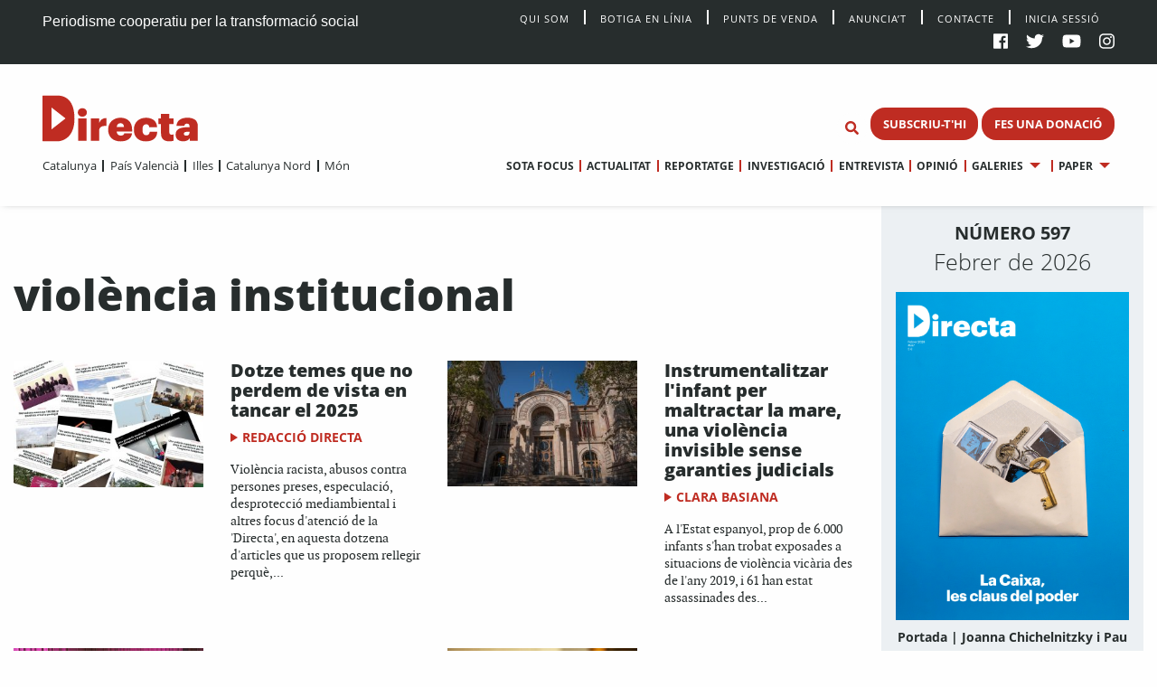

--- FILE ---
content_type: text/html; charset=UTF-8
request_url: https://directa.cat/tag/violencia-institucional/
body_size: 14326
content:
<!doctype html>
<html lang="ca">
  <head>
  <meta charset="utf-8">
  <meta http-equiv="x-ua-compatible" content="ie=edge">
  <meta name="viewport" content="width=device-width, initial-scale=1, shrink-to-fit=no">
  <meta name='robots' content='index, follow, max-image-preview:large, max-snippet:-1, max-video-preview:-1' />

	<!-- This site is optimized with the Yoast SEO plugin v20.13 - https://yoast.com/wordpress/plugins/seo/ -->
	<title>violència institucional Archives - directa.cat</title>
	<link rel="canonical" href="https://directa.cat/tag/violencia-institucional/" />
	<meta property="og:locale" content="ca_ES" />
	<meta property="og:type" content="article" />
	<meta property="og:title" content="violència institucional Archives - directa.cat" />
	<meta property="og:url" content="https://directa.cat/tag/violencia-institucional/" />
	<meta property="og:site_name" content="directa.cat" />
	<meta name="twitter:card" content="summary_large_image" />
	<script type="application/ld+json" class="yoast-schema-graph">{"@context":"https://schema.org","@graph":[{"@type":"CollectionPage","@id":"https://directa.cat/tag/violencia-institucional/","url":"https://directa.cat/tag/violencia-institucional/","name":"violència institucional Archives - directa.cat","isPartOf":{"@id":"https://directa.cat/#website"},"primaryImageOfPage":{"@id":"https://directa.cat/tag/violencia-institucional/#primaryimage"},"image":{"@id":"https://directa.cat/tag/violencia-institucional/#primaryimage"},"thumbnailUrl":"/app/uploads/2025/12/12_temes_2025-scaled.jpg","breadcrumb":{"@id":"https://directa.cat/tag/violencia-institucional/#breadcrumb"},"inLanguage":"ca"},{"@type":"ImageObject","inLanguage":"ca","@id":"https://directa.cat/tag/violencia-institucional/#primaryimage","url":"/app/uploads/2025/12/12_temes_2025-scaled.jpg","contentUrl":"/app/uploads/2025/12/12_temes_2025-scaled.jpg","width":2560,"height":1707},{"@type":"BreadcrumbList","@id":"https://directa.cat/tag/violencia-institucional/#breadcrumb","itemListElement":[{"@type":"ListItem","position":1,"name":"Home","item":"https://directa.cat/"},{"@type":"ListItem","position":2,"name":"violència institucional"}]},{"@type":"WebSite","@id":"https://directa.cat/#website","url":"https://directa.cat/","name":"directa.cat","description":"Mitjà d&#039;informació per la transformació social","potentialAction":[{"@type":"SearchAction","target":{"@type":"EntryPoint","urlTemplate":"https://directa.cat/?s={search_term_string}"},"query-input":"required name=search_term_string"}],"inLanguage":"ca"}]}</script>
	<!-- / Yoast SEO plugin. -->


<link rel='dns-prefetch' href='//cdn.jsdelivr.net' />
<link rel="alternate" type="application/rss+xml" title="directa.cat &raquo; violència institucional Canal de les etiquetes" href="https://directa.cat/tag/violencia-institucional/feed/" />
<link rel='stylesheet' id='wp-block-library-css' href='https://directa.cat/wp/wp-includes/css/dist/block-library/style.min.css?ver=6.2.2' type='text/css' media='all' />
<link rel='stylesheet' id='classic-theme-styles-css' href='https://directa.cat/wp/wp-includes/css/classic-themes.min.css?ver=6.2.2' type='text/css' media='all' />
<style id='global-styles-inline-css' type='text/css'>
body{--wp--preset--color--black: #000000;--wp--preset--color--cyan-bluish-gray: #abb8c3;--wp--preset--color--white: #ffffff;--wp--preset--color--pale-pink: #f78da7;--wp--preset--color--vivid-red: #cf2e2e;--wp--preset--color--luminous-vivid-orange: #ff6900;--wp--preset--color--luminous-vivid-amber: #fcb900;--wp--preset--color--light-green-cyan: #7bdcb5;--wp--preset--color--vivid-green-cyan: #00d084;--wp--preset--color--pale-cyan-blue: #8ed1fc;--wp--preset--color--vivid-cyan-blue: #0693e3;--wp--preset--color--vivid-purple: #9b51e0;--wp--preset--gradient--vivid-cyan-blue-to-vivid-purple: linear-gradient(135deg,rgba(6,147,227,1) 0%,rgb(155,81,224) 100%);--wp--preset--gradient--light-green-cyan-to-vivid-green-cyan: linear-gradient(135deg,rgb(122,220,180) 0%,rgb(0,208,130) 100%);--wp--preset--gradient--luminous-vivid-amber-to-luminous-vivid-orange: linear-gradient(135deg,rgba(252,185,0,1) 0%,rgba(255,105,0,1) 100%);--wp--preset--gradient--luminous-vivid-orange-to-vivid-red: linear-gradient(135deg,rgba(255,105,0,1) 0%,rgb(207,46,46) 100%);--wp--preset--gradient--very-light-gray-to-cyan-bluish-gray: linear-gradient(135deg,rgb(238,238,238) 0%,rgb(169,184,195) 100%);--wp--preset--gradient--cool-to-warm-spectrum: linear-gradient(135deg,rgb(74,234,220) 0%,rgb(151,120,209) 20%,rgb(207,42,186) 40%,rgb(238,44,130) 60%,rgb(251,105,98) 80%,rgb(254,248,76) 100%);--wp--preset--gradient--blush-light-purple: linear-gradient(135deg,rgb(255,206,236) 0%,rgb(152,150,240) 100%);--wp--preset--gradient--blush-bordeaux: linear-gradient(135deg,rgb(254,205,165) 0%,rgb(254,45,45) 50%,rgb(107,0,62) 100%);--wp--preset--gradient--luminous-dusk: linear-gradient(135deg,rgb(255,203,112) 0%,rgb(199,81,192) 50%,rgb(65,88,208) 100%);--wp--preset--gradient--pale-ocean: linear-gradient(135deg,rgb(255,245,203) 0%,rgb(182,227,212) 50%,rgb(51,167,181) 100%);--wp--preset--gradient--electric-grass: linear-gradient(135deg,rgb(202,248,128) 0%,rgb(113,206,126) 100%);--wp--preset--gradient--midnight: linear-gradient(135deg,rgb(2,3,129) 0%,rgb(40,116,252) 100%);--wp--preset--duotone--dark-grayscale: url('#wp-duotone-dark-grayscale');--wp--preset--duotone--grayscale: url('#wp-duotone-grayscale');--wp--preset--duotone--purple-yellow: url('#wp-duotone-purple-yellow');--wp--preset--duotone--blue-red: url('#wp-duotone-blue-red');--wp--preset--duotone--midnight: url('#wp-duotone-midnight');--wp--preset--duotone--magenta-yellow: url('#wp-duotone-magenta-yellow');--wp--preset--duotone--purple-green: url('#wp-duotone-purple-green');--wp--preset--duotone--blue-orange: url('#wp-duotone-blue-orange');--wp--preset--font-size--small: 13px;--wp--preset--font-size--medium: 20px;--wp--preset--font-size--large: 36px;--wp--preset--font-size--x-large: 42px;--wp--preset--spacing--20: 0.44rem;--wp--preset--spacing--30: 0.67rem;--wp--preset--spacing--40: 1rem;--wp--preset--spacing--50: 1.5rem;--wp--preset--spacing--60: 2.25rem;--wp--preset--spacing--70: 3.38rem;--wp--preset--spacing--80: 5.06rem;--wp--preset--shadow--natural: 6px 6px 9px rgba(0, 0, 0, 0.2);--wp--preset--shadow--deep: 12px 12px 50px rgba(0, 0, 0, 0.4);--wp--preset--shadow--sharp: 6px 6px 0px rgba(0, 0, 0, 0.2);--wp--preset--shadow--outlined: 6px 6px 0px -3px rgba(255, 255, 255, 1), 6px 6px rgba(0, 0, 0, 1);--wp--preset--shadow--crisp: 6px 6px 0px rgba(0, 0, 0, 1);}:where(.is-layout-flex){gap: 0.5em;}body .is-layout-flow > .alignleft{float: left;margin-inline-start: 0;margin-inline-end: 2em;}body .is-layout-flow > .alignright{float: right;margin-inline-start: 2em;margin-inline-end: 0;}body .is-layout-flow > .aligncenter{margin-left: auto !important;margin-right: auto !important;}body .is-layout-constrained > .alignleft{float: left;margin-inline-start: 0;margin-inline-end: 2em;}body .is-layout-constrained > .alignright{float: right;margin-inline-start: 2em;margin-inline-end: 0;}body .is-layout-constrained > .aligncenter{margin-left: auto !important;margin-right: auto !important;}body .is-layout-constrained > :where(:not(.alignleft):not(.alignright):not(.alignfull)){max-width: var(--wp--style--global--content-size);margin-left: auto !important;margin-right: auto !important;}body .is-layout-constrained > .alignwide{max-width: var(--wp--style--global--wide-size);}body .is-layout-flex{display: flex;}body .is-layout-flex{flex-wrap: wrap;align-items: center;}body .is-layout-flex > *{margin: 0;}:where(.wp-block-columns.is-layout-flex){gap: 2em;}.has-black-color{color: var(--wp--preset--color--black) !important;}.has-cyan-bluish-gray-color{color: var(--wp--preset--color--cyan-bluish-gray) !important;}.has-white-color{color: var(--wp--preset--color--white) !important;}.has-pale-pink-color{color: var(--wp--preset--color--pale-pink) !important;}.has-vivid-red-color{color: var(--wp--preset--color--vivid-red) !important;}.has-luminous-vivid-orange-color{color: var(--wp--preset--color--luminous-vivid-orange) !important;}.has-luminous-vivid-amber-color{color: var(--wp--preset--color--luminous-vivid-amber) !important;}.has-light-green-cyan-color{color: var(--wp--preset--color--light-green-cyan) !important;}.has-vivid-green-cyan-color{color: var(--wp--preset--color--vivid-green-cyan) !important;}.has-pale-cyan-blue-color{color: var(--wp--preset--color--pale-cyan-blue) !important;}.has-vivid-cyan-blue-color{color: var(--wp--preset--color--vivid-cyan-blue) !important;}.has-vivid-purple-color{color: var(--wp--preset--color--vivid-purple) !important;}.has-black-background-color{background-color: var(--wp--preset--color--black) !important;}.has-cyan-bluish-gray-background-color{background-color: var(--wp--preset--color--cyan-bluish-gray) !important;}.has-white-background-color{background-color: var(--wp--preset--color--white) !important;}.has-pale-pink-background-color{background-color: var(--wp--preset--color--pale-pink) !important;}.has-vivid-red-background-color{background-color: var(--wp--preset--color--vivid-red) !important;}.has-luminous-vivid-orange-background-color{background-color: var(--wp--preset--color--luminous-vivid-orange) !important;}.has-luminous-vivid-amber-background-color{background-color: var(--wp--preset--color--luminous-vivid-amber) !important;}.has-light-green-cyan-background-color{background-color: var(--wp--preset--color--light-green-cyan) !important;}.has-vivid-green-cyan-background-color{background-color: var(--wp--preset--color--vivid-green-cyan) !important;}.has-pale-cyan-blue-background-color{background-color: var(--wp--preset--color--pale-cyan-blue) !important;}.has-vivid-cyan-blue-background-color{background-color: var(--wp--preset--color--vivid-cyan-blue) !important;}.has-vivid-purple-background-color{background-color: var(--wp--preset--color--vivid-purple) !important;}.has-black-border-color{border-color: var(--wp--preset--color--black) !important;}.has-cyan-bluish-gray-border-color{border-color: var(--wp--preset--color--cyan-bluish-gray) !important;}.has-white-border-color{border-color: var(--wp--preset--color--white) !important;}.has-pale-pink-border-color{border-color: var(--wp--preset--color--pale-pink) !important;}.has-vivid-red-border-color{border-color: var(--wp--preset--color--vivid-red) !important;}.has-luminous-vivid-orange-border-color{border-color: var(--wp--preset--color--luminous-vivid-orange) !important;}.has-luminous-vivid-amber-border-color{border-color: var(--wp--preset--color--luminous-vivid-amber) !important;}.has-light-green-cyan-border-color{border-color: var(--wp--preset--color--light-green-cyan) !important;}.has-vivid-green-cyan-border-color{border-color: var(--wp--preset--color--vivid-green-cyan) !important;}.has-pale-cyan-blue-border-color{border-color: var(--wp--preset--color--pale-cyan-blue) !important;}.has-vivid-cyan-blue-border-color{border-color: var(--wp--preset--color--vivid-cyan-blue) !important;}.has-vivid-purple-border-color{border-color: var(--wp--preset--color--vivid-purple) !important;}.has-vivid-cyan-blue-to-vivid-purple-gradient-background{background: var(--wp--preset--gradient--vivid-cyan-blue-to-vivid-purple) !important;}.has-light-green-cyan-to-vivid-green-cyan-gradient-background{background: var(--wp--preset--gradient--light-green-cyan-to-vivid-green-cyan) !important;}.has-luminous-vivid-amber-to-luminous-vivid-orange-gradient-background{background: var(--wp--preset--gradient--luminous-vivid-amber-to-luminous-vivid-orange) !important;}.has-luminous-vivid-orange-to-vivid-red-gradient-background{background: var(--wp--preset--gradient--luminous-vivid-orange-to-vivid-red) !important;}.has-very-light-gray-to-cyan-bluish-gray-gradient-background{background: var(--wp--preset--gradient--very-light-gray-to-cyan-bluish-gray) !important;}.has-cool-to-warm-spectrum-gradient-background{background: var(--wp--preset--gradient--cool-to-warm-spectrum) !important;}.has-blush-light-purple-gradient-background{background: var(--wp--preset--gradient--blush-light-purple) !important;}.has-blush-bordeaux-gradient-background{background: var(--wp--preset--gradient--blush-bordeaux) !important;}.has-luminous-dusk-gradient-background{background: var(--wp--preset--gradient--luminous-dusk) !important;}.has-pale-ocean-gradient-background{background: var(--wp--preset--gradient--pale-ocean) !important;}.has-electric-grass-gradient-background{background: var(--wp--preset--gradient--electric-grass) !important;}.has-midnight-gradient-background{background: var(--wp--preset--gradient--midnight) !important;}.has-small-font-size{font-size: var(--wp--preset--font-size--small) !important;}.has-medium-font-size{font-size: var(--wp--preset--font-size--medium) !important;}.has-large-font-size{font-size: var(--wp--preset--font-size--large) !important;}.has-x-large-font-size{font-size: var(--wp--preset--font-size--x-large) !important;}
.wp-block-navigation a:where(:not(.wp-element-button)){color: inherit;}
:where(.wp-block-columns.is-layout-flex){gap: 2em;}
.wp-block-pullquote{font-size: 1.5em;line-height: 1.6;}
</style>
<link rel='stylesheet' id='style_login_widget-css' href='/app/plugins/miniorange-login-with-eve-online-google-facebook%20%20%20%20%20%20%20%20%20%20%20%20%20%20/css/style_login_widget.min.css?ver=6.26.11' type='text/css' media='all' />
<link rel='stylesheet' id='sage/main.css-css' href='/app/themes/directa-theme/dist/styles/main_b4f907df.css' type='text/css' media='all' />
<script type='text/javascript' src='https://directa.cat/wp/wp-includes/js/jquery/jquery.min.js?ver=3.6.4' id='jquery-core-js'></script>
<script type='text/javascript' src='https://directa.cat/wp/wp-includes/js/jquery/jquery-migrate.min.js?ver=3.4.0' id='jquery-migrate-js'></script>
<script type='text/javascript' src='https://cdn.jsdelivr.net/gh/alpinejs/alpine@v2.8.1/dist/alpine.min.js?ver=v2.8.1' id='alpine-js'></script>
<link rel="https://api.w.org/" href="https://directa.cat/wp-json/" /><link rel="alternate" type="application/json" href="https://directa.cat/wp-json/wp/v2/tags/2628" /><link rel="EditURI" type="application/rsd+xml" title="RSD" href="https://directa.cat/wp/xmlrpc.php?rsd" />
<link rel="wlwmanifest" type="application/wlwmanifest+xml" href="https://directa.cat/wp/wp-includes/wlwmanifest.xml" />
<meta name="generator" content="WordPress 6.2.2" />

<!-- This site is using AdRotate v5.12.2 to display their advertisements - https://ajdg.solutions/ -->
<!-- AdRotate CSS -->
<style type="text/css" media="screen">
	.g { margin:0px; padding:0px; overflow:hidden; line-height:1; zoom:1; }
	.g img { height:auto; }
	.g-col { position:relative; float:left; }
	.g-col:first-child { margin-left: 0; }
	.g-col:last-child { margin-right: 0; }
	@media only screen and (max-width: 480px) {
		.g-col, .g-dyn, .g-single { width:100%; margin-left:0; margin-right:0; }
	}
</style>
<!-- /AdRotate CSS -->

<link rel="icon" href="/app/uploads/2020/01/cropped-D-de-Directa-1-32x32.png" sizes="32x32" />
<link rel="icon" href="/app/uploads/2020/01/cropped-D-de-Directa-1-192x192.png" sizes="192x192" />
<link rel="apple-touch-icon" href="/app/uploads/2020/01/cropped-D-de-Directa-1-180x180.png" />
<meta name="msapplication-TileImage" content="/app/uploads/2020/01/cropped-D-de-Directa-1-270x270.png" />
<!-- Matomo -->
<script type="text/javascript">
  var _paq = window._paq = window._paq || [];
  /* tracker methods like "setCustomDimension" should be called before "trackPageView" */
  _paq.push(['trackAllContentImpressions']);
  _paq.push(['trackPageView']);
  _paq.push(['enableLinkTracking']);
  (function() {
    var u="//stats.directa.cat/";
    _paq.push(['setTrackerUrl', u+'matomo.php']);
    _paq.push(['setSiteId', '1']);
    var d=document, g=d.createElement('script'), s=d.getElementsByTagName('script')[0];
    g.type='text/javascript'; g.async=true; g.src=u+'matomo.js'; s.parentNode.insertBefore(g,s);
  })();
</script>
<!-- End Matomo Code -->
<!-- Global site tag (gtag.js) - Google Analytics -->
<script async src="https://www.googletagmanager.com/gtag/js?id=UA-227718072-1"></script>
<script>
  window.dataLayer = window.dataLayer || [];
  function gtag(){dataLayer.push(arguments);}
  gtag('js', new Date());

  gtag('config', 'UA-227718072-1');
</script>


</head>
  <body class="archive tag tag-violencia-institucional tag-2628 sidebar-primary app-data index-data archive-data tag-data tag-2628-data tag-violencia-institucional-data">
        <div class="social-bar row expanded bg-black cl-white fix-1-both">
    <div class="social-bar-left column large-4 medium-8 show-for-medium">
      <span>Periodisme cooperatiu per la transformació social</span>
    </div>

    <div class="social-bar-left column small-4 hide-for-medium">
      <span><a class="cl-white" title="directa.cat | Periodisme cooperatiu per la transformació social" href="/">directa.cat</a></span>
    </div>

    <div class="column large-8 medium-4 small-8">
    <div class="social-bar-right">
        <div class="menu social-bar-center text-right show-for-large">
                      <ul id="top-nav" class="menu simple vertical large-horizontal"><li><a class="navbar-item " href="/qui-som/">Qui Som</a></li><li><a class="navbar-item " href="https://botiga.directa.cat/">Botiga  en línia</a></li><li><a class="navbar-item " href="https://directa.cat/punts-de-venda/">Punts de venda</a></li><li><a class="navbar-item " href="https://directa.cat/publicitat/">Anuncia’t</a></li><li><a class="navbar-item " href="https://directa.cat/contacte/">Contacte</a></li><li><a href="/wp/?option=oauthredirect&app_name=LaDirecta Auth">Inicia sessió</a></li></ul>
                  </div>
        <ul>
          <li><a target="_blank" title="La Directa a Facebook" href="https://es-es.facebook.com/Directa/"><i class="fab fa-facebook"></a></i></li>
          <li><a target="_blank" title="La Directa a Twitter" href="https://twitter.com/la_directa"><i class="fab fa-twitter"></a></i></li>
          <li><a target="_blank" title="La Directa a Youtube" href="https://www.youtube.com/user/avdirecta"><i class="fab fa-youtube"></a></i></li>
          <li><a target="_blank" title="La Directa a Instagram" href="https://www.instagram.com/directa.cat/"><i class="fab fa-instagram"></a></i></li>
        </ul>
      </div>
    </div>
  </div>

  <div class="show-for-large" data-sticky-container data-check-every="-1" data-show-for="large" data-hide-for="medium">
    <div class="top-bar" id="responsive-menu" data-sticky data-margin-top='0' data-margin-bottom='0' data-top-anchor='48'>

      <div class="row expanded">
        <div class="column medium-3 show-for-large " data-dropdown-menu>
          <a class="header-logo" href="https://directa.cat/">
            
                          <svg id="directa__brand" version="1.1" x="0px" y="0px" viewBox="0 0 400 106" style="enable-background:new 0 0 361.7 106;" xml:space="preserve" width="190px" height="55.633px">
  <style type="text/css">
    .st0{fill:#BF2C22;}
  </style>
  <defs></defs>
  <g>
    <path class="st0" d="M21,78.4V27.7L53.7,53L21,78.4z M34.1,0.1c-0.3,0-0.6,0-1,0L22.1,0c-0.1,0-0.2,0-0.3,0H1.3C0.6,0,0,0.6,0,1.3
    v103.3c0,0.7,0.8,1.3,1.5,1.3h19.9l0,0l11.1,0c0.5,0,1,0.1,1.5,0.1c13.7,0,40.5-9.1,40.5-52.3C74.6,1.7,43.9,0.1,34.1,0.1"></path>
      <g>
        <path class="st0" d="M83.2,52.9h19.4v51.8H83.2V52.9z M82.3,39.2c0-5.8,4.6-9.9,10.6-9.9c5.9,0,10.5,4.2,10.5,9.9
        c0,5.7-4.6,9.8-10.5,9.8C86.8,49,82.3,44.9,82.3,39.2"></path>
        <path class="st0" d="M112.6,52.9h19.5v10.5c3.3-8,8.9-11.3,16.7-11.2v18.2c-10.8-0.6-16.7,3-16.7,10.4v23.9h-19.5V52.9z"></path>
        <path class="st0" d="M189.8,72.9c-0.2-5.6-2.9-8.9-8.1-8.9c-4.8,0-8.1,3.1-8.9,8.9H189.8z M153,79.5v-0.8
        c0-16.9,12.9-27.3,28.7-27.3c14.6,0,27,8.3,27,27v4.8h-36c0.5,6.2,4.2,9.6,9.7,9.6c5.5,0,7.5-2.6,8.1-5.5h18.2
        c-1.6,11.9-10.6,18.8-27.1,18.8C165.2,106,153,96.6,153,79.5"></path>
        <path class="st0" d="M212.9,79.6v-0.8c0-17.6,12.5-27.3,28.1-27.3c13,0,25,5.6,26,21.8h-18.3c-0.6-4.2-2.4-6.8-7.1-6.8
        c-5.7,0-8.7,4-8.7,11.9v0.8c0,8.4,2.8,12.7,9,12.7c4.5,0,7.4-2.8,7.9-7.8h17.5c-0.5,13.4-9.3,22-26.8,22
        C224.9,106,212.9,97.2,212.9,79.6"></path>
        <path class="st0" d="M276,87.4V66h-6V52.9h6V42.3h19.5v10.6h9.9V66h-9.9v19.5c0,3.6,1.9,5.1,5.1,5.1c1.8,0,3.2-0.2,4.9-0.8v14.7
        c-2.4,0.7-6,1.5-10.3,1.5C282.9,105.9,276,100.4,276,87.4"></path>
        <path class="st0" d="M342.4,86.6v-2.7h-4.2c-6.5,0-8.9,1.3-8.9,5c0,2.5,1.9,4.1,5.4,4.1C339.2,92.9,342.4,90.5,342.4,86.6
        M310.1,90.4c0-12.2,9.9-17,27.9-17h4.5v-0.9c0-4.4-0.8-7.5-6-7.5c-4.5,0-5.9,2.9-6.1,5.5H312c0.8-12.7,10.7-19.1,25.6-19.1
        c15.1,0,24.2,6.1,24.2,19.8v33.5h-18.8v-5.9c-2.2,3.6-6.7,7.2-15.2,7.2C318.4,106,310.1,101.5,310.1,90.4"></path>
        <g>
      		<circle class="live-minut" cx="375" cy="42" r="8" />
      	</g>
      </g>
  </g>
</svg>
                      </a>
        </div>

        <div class="column medium-9 text-right fix-1-up">
          <div class="column top-bar-right top-bar-right-sticky">
                          <ul id="main-nav" data-dropdown-menu class="menu dropdown simple vertical large-horizontal text-right"><li><a class="navbar-item " href="https://directa.cat/sotafocus/">Sota focus</a></li><li><a class="navbar-item " href="https://directa.cat/portada-actualitat/">Actualitat</a></li><li><a class="navbar-item " href="https://directa.cat/portada-reportatge/">Reportatge</a></li><li><a class="navbar-item " href="https://directa.cat/portada-investigacio/">Investigació</a></li><li><a class="navbar-item " href="https://directa.cat/portada-entrevistes/">Entrevista</a></li><li><a class="navbar-item " href="https://directa.cat/portada-opinio/">Opinió</a></li><li class="is-dropdown-submenu-parent"><a class="navbar-item " href="#">Galeries</a><ul class="menu nested"><li><a class="navbar-item " href="https://directa.cat/portada-fotogaleries/">Fotografia</a></li><li><a class="navbar-item " href="https://directa.cat/portada-video/">Vídeo</a></li><li><a class="navbar-item " href="https://directa.cat/portada-docs-directa/">Docs Directa</a></li><li><a class="navbar-item " href="http://www.interactius.directa.cat/#!/">Interactius</a></li></ul></li><li class="is-dropdown-submenu-parent"><a class="navbar-item " href="https://directa.cat/papers/">Paper</a><ul class="menu nested"><li><a class="navbar-item " href="https://directa.cat/categories/mensual/sota-focus/">Sota Focus</a></li><li><a class="navbar-item " href="https://directa.cat/categories/mensual/sobiranies/">Sobiranies</a></li><li><a class="navbar-item " href="https://directa.cat/categories/mensual/lentrevista/">L&#039;entrevista</a></li><li><a class="navbar-item " href="https://directa.cat/categories/mensual/internacional-nou-paper/">Internacional</a></li><li><a class="navbar-item " href="https://directa.cat/categories/mensual/ideari/">Ideari</a></li><li><a class="navbar-item " href="https://directa.cat/categories/mensual/som-cooperativa/">Som cooperativa</a></li></ul></li></ul>
                        </div>

          <ul id="top--search" class="menu menu-search bg-white">
    <li class="">
    <form role="search" method="get" action="/" name="mainSearch">
      <input id="search-form" class="hide" name="s" type="search" placeholder="Cerca" data-toggler="show" value="">
    </form>
    </li>
    <li class="">
      <button type="button" class="button bg-white cl-red" name="buttonSearch" value="Set Focus" data-toggle="search-form" >
        <i class="fas fa-search"></i>
      </button>
    </li>
</ul>

                      <span class="directa__header--buttons">
                              
                                  <a href="https://directa.cat/subscriu-thi/" class="button small menu--button">SUBSCRIU-T&#039;HI</a>
                                              
                                  <a href="https://directa.cat/campaigns/fes-una-donacio/" class="button small menu--button">FES UNA DONACIÓ</a>
                                          </span>
                  </div>
      </div>

      <div class="row expanded nav-menus">

        <div class="column top-bar-left">
                      <ul id="" data-dropdown-menu class="menu simple vertical large-horizontal"><li><a class="navbar-item " href="https://directa.cat/portada-catalunya/">Catalunya</a></li><li><a class="navbar-item " href="https://directa.cat/portada-pais-valencia/">País Valencià</a></li><li><a class="navbar-item " href="https://directa.cat/portada-illes/">Illes</a></li><li><a class="navbar-item " href="https://directa.cat/portada-catalunya-nord/">Catalunya Nord</a></li><li><a class="navbar-item " href="https://directa.cat/internacional/">Món</a></li></ul>
                    </div>

        <div class="column top-bar-right top-bar-right-unstuck">
                      <ul id="main-nav" data-dropdown-menu class="menu dropdown simple vertical large-horizontal text-right"><li><a class="navbar-item " href="https://directa.cat/sotafocus/">Sota focus</a></li><li><a class="navbar-item " href="https://directa.cat/portada-actualitat/">Actualitat</a></li><li><a class="navbar-item " href="https://directa.cat/portada-reportatge/">Reportatge</a></li><li><a class="navbar-item " href="https://directa.cat/portada-investigacio/">Investigació</a></li><li><a class="navbar-item " href="https://directa.cat/portada-entrevistes/">Entrevista</a></li><li><a class="navbar-item " href="https://directa.cat/portada-opinio/">Opinió</a></li><li class="is-dropdown-submenu-parent"><a class="navbar-item " href="#">Galeries</a><ul class="menu nested"><li><a class="navbar-item " href="https://directa.cat/portada-fotogaleries/">Fotografia</a></li><li><a class="navbar-item " href="https://directa.cat/portada-video/">Vídeo</a></li><li><a class="navbar-item " href="https://directa.cat/portada-docs-directa/">Docs Directa</a></li><li><a class="navbar-item " href="http://www.interactius.directa.cat/#!/">Interactius</a></li></ul></li><li class="is-dropdown-submenu-parent"><a class="navbar-item " href="https://directa.cat/papers/">Paper</a><ul class="menu nested"><li><a class="navbar-item " href="https://directa.cat/categories/mensual/sota-focus/">Sota Focus</a></li><li><a class="navbar-item " href="https://directa.cat/categories/mensual/sobiranies/">Sobiranies</a></li><li><a class="navbar-item " href="https://directa.cat/categories/mensual/lentrevista/">L&#039;entrevista</a></li><li><a class="navbar-item " href="https://directa.cat/categories/mensual/internacional-nou-paper/">Internacional</a></li><li><a class="navbar-item " href="https://directa.cat/categories/mensual/ideari/">Ideari</a></li><li><a class="navbar-item " href="https://directa.cat/categories/mensual/som-cooperativa/">Som cooperativa</a></li></ul></li></ul>
                    </div>
      </div>
    </div>
  </div>

<div id="" class="hide-for-large" data-hide-for="large" data-sticky data-margin-top='0' data-check-every="0" data-margin-bottom='0' data-top-anchor='48' data-sticky-on="small">
  <div class="title-bar bg-white show-for-small" data-hide-for="large" data-responsive-toggle="responsive-menu-m">

  <div id="menuToggle">
    <input class="menu-icon" type="checkbox" data-toggle="responsive-menu-m">
      <span></span>
      <span></span>
      <span></span>
    </input>
  </div>

    <div class="title-bar-title ">
      <a class="responsive-logo header-logo" href="https://directa.cat/">
                          <svg id="directa__brand" version="1.1" x="0px" y="0px" viewBox="0 0 400 106" style="enable-background:new 0 0 361.7 106;" xml:space="preserve" width="190px" height="55.633px">
  <style type="text/css">
    .st0{fill:#BF2C22;}
  </style>
  <defs></defs>
  <g>
    <path class="st0" d="M21,78.4V27.7L53.7,53L21,78.4z M34.1,0.1c-0.3,0-0.6,0-1,0L22.1,0c-0.1,0-0.2,0-0.3,0H1.3C0.6,0,0,0.6,0,1.3
    v103.3c0,0.7,0.8,1.3,1.5,1.3h19.9l0,0l11.1,0c0.5,0,1,0.1,1.5,0.1c13.7,0,40.5-9.1,40.5-52.3C74.6,1.7,43.9,0.1,34.1,0.1"></path>
      <g>
        <path class="st0" d="M83.2,52.9h19.4v51.8H83.2V52.9z M82.3,39.2c0-5.8,4.6-9.9,10.6-9.9c5.9,0,10.5,4.2,10.5,9.9
        c0,5.7-4.6,9.8-10.5,9.8C86.8,49,82.3,44.9,82.3,39.2"></path>
        <path class="st0" d="M112.6,52.9h19.5v10.5c3.3-8,8.9-11.3,16.7-11.2v18.2c-10.8-0.6-16.7,3-16.7,10.4v23.9h-19.5V52.9z"></path>
        <path class="st0" d="M189.8,72.9c-0.2-5.6-2.9-8.9-8.1-8.9c-4.8,0-8.1,3.1-8.9,8.9H189.8z M153,79.5v-0.8
        c0-16.9,12.9-27.3,28.7-27.3c14.6,0,27,8.3,27,27v4.8h-36c0.5,6.2,4.2,9.6,9.7,9.6c5.5,0,7.5-2.6,8.1-5.5h18.2
        c-1.6,11.9-10.6,18.8-27.1,18.8C165.2,106,153,96.6,153,79.5"></path>
        <path class="st0" d="M212.9,79.6v-0.8c0-17.6,12.5-27.3,28.1-27.3c13,0,25,5.6,26,21.8h-18.3c-0.6-4.2-2.4-6.8-7.1-6.8
        c-5.7,0-8.7,4-8.7,11.9v0.8c0,8.4,2.8,12.7,9,12.7c4.5,0,7.4-2.8,7.9-7.8h17.5c-0.5,13.4-9.3,22-26.8,22
        C224.9,106,212.9,97.2,212.9,79.6"></path>
        <path class="st0" d="M276,87.4V66h-6V52.9h6V42.3h19.5v10.6h9.9V66h-9.9v19.5c0,3.6,1.9,5.1,5.1,5.1c1.8,0,3.2-0.2,4.9-0.8v14.7
        c-2.4,0.7-6,1.5-10.3,1.5C282.9,105.9,276,100.4,276,87.4"></path>
        <path class="st0" d="M342.4,86.6v-2.7h-4.2c-6.5,0-8.9,1.3-8.9,5c0,2.5,1.9,4.1,5.4,4.1C339.2,92.9,342.4,90.5,342.4,86.6
        M310.1,90.4c0-12.2,9.9-17,27.9-17h4.5v-0.9c0-4.4-0.8-7.5-6-7.5c-4.5,0-5.9,2.9-6.1,5.5H312c0.8-12.7,10.7-19.1,25.6-19.1
        c15.1,0,24.2,6.1,24.2,19.8v33.5h-18.8v-5.9c-2.2,3.6-6.7,7.2-15.2,7.2C318.4,106,310.1,101.5,310.1,90.4"></path>
        <g>
      		<circle class="live-minut" cx="375" cy="42" r="8" />
      	</g>
      </g>
  </g>
</svg>
              </a>
    </div>

          <span class="directa__header--buttons">
                  
                      <a href="https://directa.cat/subscriu-thi/" class="button small menu--button">SUBSCRIU-T&#039;HI</a>
                            
                      <a href="https://directa.cat/campaigns/fes-una-donacio/" class="button small menu--button">FES UNA DONACIÓ</a>
                        </span>
    
    <div class="title-bar-right">
      <button type="button" class="button bg-white cl-red" name="buttonSearch" value="Set Focus" data-toggle="search-form-r" >
        <i class="fas fa-search"></i>
      </button>
    </div>
    <div class="row expanded search-input">
      <div class="column">
        <form id="search-form-r" class="hide input-group fix-1-up" data-toggler="show" role="search" method="get" action="/" name="mainSearch">

          <input name="s" class="input-group-field" type="search" placeholder="Cerca" value="">

          <div class=" input-group-button">
            <button type="submit" class="button bg-red cl-white" value="submit">
              ↵
            </button>
          </div>
        </form>
      </div>
    </div>

    <div id="responsive-menu-m" class="">
      <div class="social-bar-center">
                  <ul id="top-nav" class="menu horizontal align-left"><li><a class="navbar-item " href="/qui-som/">Qui Som</a></li><li><a class="navbar-item " href="https://botiga.directa.cat/">Botiga  en línia</a></li><li><a class="navbar-item " href="https://directa.cat/punts-de-venda/">Punts de venda</a></li><li><a class="navbar-item " href="https://directa.cat/publicitat/">Anuncia’t</a></li><li><a class="navbar-item " href="https://directa.cat/contacte/">Contacte</a></li><li><a href="/wp/?option=oauthredirect&app_name=LaDirecta Auth">Inicia sessió</a></li></ul>
                  </div>

        <div class="top-bar-left">
                      <ul id="" class="fix-1-both menu horizontal align-left"><li><a class="navbar-item " href="https://directa.cat/portada-catalunya/">Catalunya</a></li><li><a class="navbar-item " href="https://directa.cat/portada-pais-valencia/">País Valencià</a></li><li><a class="navbar-item " href="https://directa.cat/portada-illes/">Illes</a></li><li><a class="navbar-item " href="https://directa.cat/portada-catalunya-nord/">Catalunya Nord</a></li><li><a class="navbar-item " href="https://directa.cat/internacional/">Món</a></li></ul>
                      </div>

          <div class="top-bar-right bg-white">
                          <ul id="main-nav" class="vertical menu" data-responsive-menu="accordion large-dropdown"><li><a class="navbar-item " href="https://directa.cat/sotafocus/">Sota focus</a></li><li><a class="navbar-item " href="https://directa.cat/portada-actualitat/">Actualitat</a></li><li><a class="navbar-item " href="https://directa.cat/portada-reportatge/">Reportatge</a></li><li><a class="navbar-item " href="https://directa.cat/portada-investigacio/">Investigació</a></li><li><a class="navbar-item " href="https://directa.cat/portada-entrevistes/">Entrevista</a></li><li><a class="navbar-item " href="https://directa.cat/portada-opinio/">Opinió</a></li><li class="is-dropdown-submenu-parent"><a class="navbar-item " href="#">Galeries</a><ul class="menu nested"><li><a class="navbar-item " href="https://directa.cat/portada-fotogaleries/">Fotografia</a></li><li><a class="navbar-item " href="https://directa.cat/portada-video/">Vídeo</a></li><li><a class="navbar-item " href="https://directa.cat/portada-docs-directa/">Docs Directa</a></li><li><a class="navbar-item " href="http://www.interactius.directa.cat/#!/">Interactius</a></li></ul></li><li class="is-dropdown-submenu-parent"><a class="navbar-item " href="https://directa.cat/papers/">Paper</a><ul class="menu nested"><li><a class="navbar-item " href="https://directa.cat/categories/mensual/sota-focus/">Sota Focus</a></li><li><a class="navbar-item " href="https://directa.cat/categories/mensual/sobiranies/">Sobiranies</a></li><li><a class="navbar-item " href="https://directa.cat/categories/mensual/lentrevista/">L&#039;entrevista</a></li><li><a class="navbar-item " href="https://directa.cat/categories/mensual/internacional-nou-paper/">Internacional</a></li><li><a class="navbar-item " href="https://directa.cat/categories/mensual/ideari/">Ideari</a></li><li><a class="navbar-item " href="https://directa.cat/categories/mensual/som-cooperativa/">Som cooperativa</a></li></ul></li></ul>
              
            
          </div>
        </div>
  </div>
</div>
    <div id="main--container" class="row fix-3-down" role="document">
      <div class=" column large-9 medium-12">
        <main id="content" class="main fix-2-up">
            <div class="page-header">
  <h1 class="fix-2-both"><span>violència institucional</span></h1>
</div>

    <div data-equalizer="archive_posts" class="row medium-up-2">
           
      <div class="column column-block post__frontpage--small">
  <div class="row expanded card">

    
        <div class="featured-post medium-12 large-6 column frontpage--actualitat">
      <a href="https://directa.cat/dotze-temes-que-no-perdem-de-vista-en-tancar-el-2025/" class="">
        <img src="/app/uploads/2025/12/12_temes_2025-300x200.jpg" class="" />
      </a>

              </div>
    
    <div class="medium-12 large-6 column">
      <div class="v-card-section">
        
        <h2 class="h5 entry-title">
          <a href="https://directa.cat/dotze-temes-que-no-perdem-de-vista-en-tancar-el-2025/">
                        Dotze temes que no perdem de vista en tancar el 2025
          </a>
        </h2>

                        <span class="author--name"><a href="https://directa.cat/persons/redaccio-directa/">Redacció Directa</a></span>
              
                        <p class="post__frontpage--small--excerpt">Violència racista, abusos contra persones preses, especulació, desprotecció mediambiental i altres focus d'atenció de la 'Directa', en aquesta dotzena d'articles que us proposem rellegir perquè,...</p>
              
      </div>
    </div>
  </div>
</div>
           
      <div class="column column-block post__frontpage--small">
  <div class="row expanded card">

    
        <div class="featured-post medium-12 large-6 column frontpage--reportatge">
      <a href="https://directa.cat/instrumentalitzar-linfant-per-maltractar-la-mare-una-violencia-invisible-sense-garanties-judicials/" class="">
        <img src="/app/uploads/2025/06/photo_2025-06-20_12-12-42-e1750496562779-300x199.jpg" class="" />
      </a>

              </div>
    
    <div class="medium-12 large-6 column">
      <div class="v-card-section">
        
        <h2 class="h5 entry-title">
          <a href="https://directa.cat/instrumentalitzar-linfant-per-maltractar-la-mare-una-violencia-invisible-sense-garanties-judicials/">
                        Instrumentalitzar l&#039;infant per maltractar la mare, una violència invisible sense garanties judicials
          </a>
        </h2>

                        <span class="author--name"><a href="https://directa.cat/persons/clara-basiana/">Clara Basiana</a></span>
              
                        <p class="post__frontpage--small--excerpt">A l'Estat espanyol, prop de 6.000 infants s'han trobat exposades a situacions de violència vicària des de l'any 2019, i 61 han estat assassinades des...</p>
              
      </div>
    </div>
  </div>
</div>
           
      <div class="column column-block post__frontpage--small">
  <div class="row expanded card">

    
        <div class="featured-post medium-12 large-6 column frontpage--actualitat">
      <a href="https://directa.cat/per-que-no-vas-fer-res-sucia-descarrega-el-pes-de-la-violencia-sexual/" class="">
        <img src="/app/uploads/2025/02/sucia_teatre_arxiu_05-1-300x200.jpg" class="" />
      </a>

              </div>
    
    <div class="medium-12 large-6 column">
      <div class="v-card-section">
        
        <h2 class="h5 entry-title">
          <a href="https://directa.cat/per-que-no-vas-fer-res-sucia-descarrega-el-pes-de-la-violencia-sexual/">
                        &quot;Per què no vas fer res?&quot;: &#039;Sucia&#039; descarrega el pes de la violència sexual
          </a>
        </h2>

                        <span class="author--name"><a href="https://directa.cat/persons/anais-borras/">Anaïs Borràs</a></span>
              
                        <p class="post__frontpage--small--excerpt">Bàrbara Mestanza treu a escena el silenci, la culpa i la revictimització que va viure després de l’agressió per explorar i denunciar un dolor que...</p>
              
      </div>
    </div>
  </div>
</div>
           
      <div class="column column-block post__frontpage--small">
  <div class="row expanded card">

    
        <div class="featured-post medium-12 large-6 column frontpage--entrevista">
      <a href="https://directa.cat/donen-la-tutela-a-pares-malgrat-les-proves-dels-abusos-sexual-i-despres-ningu-mira-que-passa-a-casa/" class="">
        <img src="/app/uploads/2025/01/mares_protectores_VICTOR_SERRI_00-300x200.jpg" class="" />
      </a>

              </div>
    
    <div class="medium-12 large-6 column">
      <div class="v-card-section">
        
        <h2 class="h5 entry-title">
          <a href="https://directa.cat/donen-la-tutela-a-pares-malgrat-les-proves-dels-abusos-sexual-i-despres-ningu-mira-que-passa-a-casa/">
                        &quot;Donen la tutela a pares malgrat les proves d’abusos sexuals, i després ningú mira què passa a casa”
          </a>
        </h2>

                        <span class="author--name"><a href="https://directa.cat/persons/meritxell-rigol/">Meritxell Rigol</a></span>
              
                        <p class="post__frontpage--small--excerpt">Basar les decisions judicials en l’anomenada síndrome d’alienació parental (SAP) està prohibit a l’Estat espanyol, però hi dicta sentències. Les creences que la fonamenten –que...</p>
              
      </div>
    </div>
  </div>
</div>
           
      <div class="column column-block post__frontpage--small">
  <div class="row expanded card">

    
        <div class="featured-post medium-12 large-6 column frontpage--opinio">
      <a href="https://directa.cat/el-realisme-aterrit/" class="">
        <img src="/app/uploads/2024/11/Pensament-584-300x200.jpg" class="" />
      </a>

              </div>
    
    <div class="medium-12 large-6 column">
      <div class="v-card-section">
        
        <h2 class="h5 entry-title">
          <a href="https://directa.cat/el-realisme-aterrit/">
                        El realisme aterrit
          </a>
        </h2>

                        <span class="author--name"><a href="https://directa.cat/persons/job-pons-albanell/">Job Pons Albanell</a></span>
              
                        <p class="post__frontpage--small--excerpt">El principi de realitat és el resultat de les diverses estratègies que la ment fa servir per adaptar-se a les formes de violència estructural exercides...</p>
              
      </div>
    </div>
  </div>
</div>
           
      <div class="column column-block post__frontpage--small">
  <div class="row expanded card">

    
        <div class="featured-post medium-12 large-6 column frontpage--actualitat">
      <a href="https://directa.cat/les-mobilitzacions-del-25n-als-paisos-catalans-assenyalen-la-complicitat-institucional-en-la-violencia-masclista/" class="">
        <img src="/app/uploads/2020/02/web_25n_4-300x200.jpg" class="" />
      </a>

              </div>
    
    <div class="medium-12 large-6 column">
      <div class="v-card-section">
        
        <h2 class="h5 entry-title">
          <a href="https://directa.cat/les-mobilitzacions-del-25n-als-paisos-catalans-assenyalen-la-complicitat-institucional-en-la-violencia-masclista/">
                        Les mobilitzacions del 25N als Països Catalans assenyalen la &quot;complicitat institucional&quot; en la violència masclista
          </a>
        </h2>

                        <span class="author--name"><a href="https://directa.cat/persons/anna-inigo/">Anna Iñigo</a></span>
              
                        <p class="post__frontpage--small--excerpt">Trencar la impunitat dels agressors, dotar de recursos suficients les polítiques que han de garantir la protecció i recuperació de les dones, alhora que respondre...</p>
              
      </div>
    </div>
  </div>
</div>
           
      <div class="column column-block post__frontpage--small">
  <div class="row expanded card">

    
        <div class="featured-post medium-12 large-6 column frontpage--columna">
      <a href="https://directa.cat/violencia-policial-i-feminisme-civilitzador/" class="">
        <img src="/app/uploads/2021/02/florencia-capçalera-facebook-01-300x200.jpg" class="" />
      </a>

              </div>
    
    <div class="medium-12 large-6 column">
      <div class="v-card-section">
        
        <h2 class="h5 entry-title">
          <a href="https://directa.cat/violencia-policial-i-feminisme-civilitzador/">
                        Violència policial i feminisme civilitzador
          </a>
        </h2>

                        <span class="author--name"><a href="https://directa.cat/persons/florencia-gonzalez-brizuela/">Florencia Brizuela González</a></span>
              
                        <p class="post__frontpage--small--excerpt">El divendres passat es coneixia un nou episodi de violència policial, aquesta vegada, al barri de Lavapiés a Madrid contra dos homes afrodescendents. Per les...</p>
              
      </div>
    </div>
  </div>
</div>
           
      <div class="column column-block post__frontpage--small">
  <div class="row expanded card">

    
        <div class="featured-post medium-12 large-6 column frontpage--entrevista">
      <a href="https://directa.cat/no-nomes-el-sistema-judicial-questiona-les-dones-quan-relaten-violencia-vicaria/" class="">
        <img src="/app/uploads/2024/01/Montse_Plaza_ROSER_GAMONAL_03-300x200.jpg" class="" />
      </a>

              </div>
    
    <div class="medium-12 large-6 column">
      <div class="v-card-section">
        
        <h2 class="h5 entry-title">
          <a href="https://directa.cat/no-nomes-el-sistema-judicial-questiona-les-dones-quan-relaten-violencia-vicaria/">
                        &quot;Hi ha molts serveis públics que qüestionen les dones quan relaten la violència vicària&quot;
          </a>
        </h2>

                        <span class="author--name"><a href="https://directa.cat/persons/meritxell-rigol/">Meritxell Rigol</a></span>
              
                        <p class="post__frontpage--small--excerpt">Mig centenar de criatures han estat assassinades per part d'homes —la gran majoria, els pares biològics i, en molts casos, durant el règim de visites—...</p>
              
      </div>
    </div>
  </div>
</div>
           
      <div class="column column-block post__frontpage--small">
  <div class="row expanded card">

    
        <div class="featured-post medium-12 large-6 column frontpage--reportatge">
      <a href="https://directa.cat/victimes-de-la-justicia-patriarcal/" class="">
        <img src="/app/uploads/2021/11/25Ndirecta_Mesa-de-trabajo-1-copia-5-300x200.jpg" class="" />
      </a>

                              <figcaption class="wp-caption-text text-left">
                      
                              <span class="interview--text"> | <a href="https://directa.cat/persons/patricia-cornellana/">Patricia Cornellana</a></span>
                          </figcaption>
                        </div>
    
    <div class="medium-12 large-6 column">
      <div class="v-card-section">
        
        <h2 class="h5 entry-title">
          <a href="https://directa.cat/victimes-de-la-justicia-patriarcal/">
                        Víctimes de la justícia patriarcal
          </a>
        </h2>

                        <span class="author--name"><a href="https://directa.cat/persons/anna-celma/">Anna Celma</a></span>
              
                        <p class="post__frontpage--small--excerpt">En els processos judicials per agressions sexuals, les denunciants es veuen exposades a una violència institucional estructural. En molts casos, la revictimització és intrínseca al...</p>
              
      </div>
    </div>
  </div>
</div>
           
      <div class="column column-block post__frontpage--small">
  <div class="row expanded card">

    
        <div class="featured-post medium-12 large-6 column frontpage--columna">
      <a href="https://directa.cat/pot-ser-intercultural-la-policia/" class="">
        <img src="/app/uploads/2021/02/florencia-capçalera-facebook-01-300x200.jpg" class="" />
      </a>

              </div>
    
    <div class="medium-12 large-6 column">
      <div class="v-card-section">
        
        <h2 class="h5 entry-title">
          <a href="https://directa.cat/pot-ser-intercultural-la-policia/">
                        Pot ser intercultural la policia?
          </a>
        </h2>

                        <span class="author--name"><a href="https://directa.cat/persons/florencia-gonzalez-brizuela/">Florencia Brizuela González</a></span>
              
                        <p class="post__frontpage--small--excerpt">En aquests dies es compleixen cinc mesos de l'inici del toc de queda en el Reino de España. Durant aquest temps s'ha normalitzat la restricció...</p>
              
      </div>
    </div>
  </div>
</div>
           
      <div class="column column-block post__frontpage--small">
  <div class="row expanded card">

    
        <div class="featured-post medium-12 large-6 column frontpage--reportatge">
      <a href="https://directa.cat/la-policia-al-punt-de-mira/" class="">
        <img src="/app/uploads/2021/01/oberturapolicia-300x200.jpg" class="" />
      </a>

                              <figcaption class="wp-caption-text text-left">
              Escenes de violència policial contra manifestants al País Valencià, Catalunya, l’Estat francès i els Estats Units
                              <span class="interview--text"> | <a href="https://directa.cat/persons/arxiu/">Arxiu</a></span>
                          </figcaption>
                        </div>
    
    <div class="medium-12 large-6 column">
      <div class="v-card-section">
        
        <h2 class="h5 entry-title">
          <a href="https://directa.cat/la-policia-al-punt-de-mira/">
                        La policia, al punt de mira
          </a>
        </h2>

                        <span class="author--name"><a href="https://directa.cat/persons/anna-celma/">Anna Celma</a></span>
              
                        <p class="post__frontpage--small--excerpt">Els abusos i l’extrema violència en les intervencions fa créixer el debat sobre l’abolicionisme policial en una part de les societats europees i dels Estats...</p>
              
      </div>
    </div>
  </div>
</div>
           
      <div class="column column-block post__frontpage--small">
  <div class="row expanded card">

    
        <div class="featured-post medium-12 large-6 column frontpage--actualitat">
      <a href="https://directa.cat/la-repressio-contra-les-protestes-per-la-sentencia-del-proces-dobla-les-denuncies-per-violencia-institucional/" class="">
        <img src="/app/uploads/2019/11/Fotogaleria_sentencia059-300x200.jpg" class="" />
      </a>

                              <figcaption class="wp-caption-text text-left">
              Un cop finalitzada la marxa unitària del 18 d&#039;octubre, agents del CNP que custodiaven la Prefectura Superior de Policia van carregar durament contra les persones concentrades i van practicar diverses detencions, algunes de les quals van denunciar maltractaments i humiliacions en dependències policials
                              <span class="interview--text"> | <a href="https://directa.cat/persons/mireia-comas/">Mireia Comas</a></span>
                          </figcaption>
                        </div>
    
    <div class="medium-12 large-6 column">
      <div class="v-card-section">
        
        <h2 class="h5 entry-title">
          <a href="https://directa.cat/la-repressio-contra-les-protestes-per-la-sentencia-del-proces-dobla-les-denuncies-per-violencia-institucional/">
                        La repressió contra les protestes per la sentència del procés duplica les denúncies per violència institucional
          </a>
        </h2>

                        <span class="author--name"><a href="https://directa.cat/persons/maties-lorente/">Maties Lorente</a></span>
              
                        <p class="post__frontpage--small--excerpt">Un any més, el Centre per la defensa dels drets humans Irídia presenta l’informe que recull els casos atesos pel seu servei d’atenció a víctimes...</p>
              
      </div>
    </div>
  </div>
</div>
           
      <div class="column column-block post__frontpage--small">
  <div class="row expanded card">

    
        <div class="featured-post medium-12 large-6 column frontpage--reportatge">
      <a href="https://directa.cat/el-cie-de-valencia-tretze-anys-de-vexacions-insalubritat-falta-dassistencia-sanitaria-i-intents-de-suicidi/" class="">
        <img src="/app/uploads/2018/11/DSC_0124-300x199.jpg" class="" />
      </a>

                              <figcaption class="wp-caption-text text-left">
              Concentració davant del CIE de València
                              <span class="interview--text"> | <a href="https://directa.cat/persons/ana-de-ines-trujillo/">Ana de Inés Trujillo</a></span>
                          </figcaption>
                        </div>
    
    <div class="medium-12 large-6 column">
      <div class="v-card-section">
        
        <h2 class="h5 entry-title">
          <a href="https://directa.cat/el-cie-de-valencia-tretze-anys-de-vexacions-insalubritat-falta-dassistencia-sanitaria-i-intents-de-suicidi/">
                        El CIE de València, tretze anys d&#039;insalubritat i vulneració de drets humans
          </a>
        </h2>

                        <span class="author--name"><a href="https://directa.cat/persons/ester-fayos/">Ester Fayos</a></span>
              
                        <p class="post__frontpage--small--excerpt">Intents de suïcidi, plagues de xinxes, manca d'aigua calenta, maltractament per part dels agents de la Policia Nacional espanyola, falta de serveis socials i d'atenció...</p>
              
      </div>
    </div>
  </div>
</div>
           
      <div class="column column-block post__frontpage--small">
  <div class="row expanded card">

    
        <div class="featured-post medium-12 large-6 column frontpage--actualitat">
      <a href="https://directa.cat/els-forats-negres-de-la-violencia-institucional-a-catalunya/" class="">
        <img src="/app/uploads/2018/09/MG_3030-1-300x200.jpg" class="" />
      </a>

                              <figcaption class="wp-caption-text text-left">
              Càrregues policials a les Rambles de Barcelona durant el 29 de setembre del 2018
                              <span class="interview--text"> | <a href="https://directa.cat/persons/victor-serri/">Victor Serri</a></span>
                          </figcaption>
                        </div>
    
    <div class="medium-12 large-6 column">
      <div class="v-card-section">
        
        <h2 class="h5 entry-title">
          <a href="https://directa.cat/els-forats-negres-de-la-violencia-institucional-a-catalunya/">
                        Els forats negres de la violència institucional a Catalunya
          </a>
        </h2>

                        <span class="author--name"><a href="https://directa.cat/persons/maties-lorente/">Maties Lorente</a></span>
              
                        <p class="post__frontpage--small--excerpt">El Centre per la defensa dels drets humans Irídia ha presentat aquest dimecres 17 de juliol l’’Informe sobre violència institucional 2018’, que recull les vulneracions...</p>
              
      </div>
    </div>
  </div>
</div>
           
      <div class="column column-block post__frontpage--small">
  <div class="row expanded card">

    
        <div class="featured-post medium-12 large-6 column frontpage--actualitat">
      <a href="https://directa.cat/treballadores-datencio-a-menors-denuncien-impagaments-i-la-privatitzacio-del-sector-de-serveis-socials-al-pais-valencia/" class="">
        <img src="/app/uploads/2019/06/web_treballadores-centres-menors2-300x200.jpg" class="" />
      </a>

                              <figcaption class="wp-caption-text text-left">
              Les treballadores s&#039;han concentrat al Palau de la Generalitat
                              <span class="interview--text"> | <a href="https://directa.cat/persons/ester-fayos/">Ester Fayos</a></span>
                          </figcaption>
                        </div>
    
    <div class="medium-12 large-6 column">
      <div class="v-card-section">
        
        <h2 class="h5 entry-title">
          <a href="https://directa.cat/treballadores-datencio-a-menors-denuncien-impagaments-i-la-privatitzacio-del-sector-de-serveis-socials-al-pais-valencia/">
                        Treballadores d&#039;atenció a menors denuncien impagaments i la privatització dels serveis socials al País Valencià
          </a>
        </h2>

                        <span class="author--name"><a href="https://directa.cat/persons/ester-fayos/">Ester Fayos</a></span>
              
                        <p class="post__frontpage--small--excerpt">Les treballadores de diversos centres de menors de titularitat pública i gestionats per entitats d’iniciativa social s’han concentrat aquest matí davant del Palau de la...</p>
              
      </div>
    </div>
  </div>
</div>
           
      <div class="column column-block post__frontpage--small">
  <div class="row expanded card">

    
        <div class="featured-post medium-12 large-6 column frontpage--actualitat">
      <a href="https://directa.cat/les-treballadores-de-lhabitatge-tutelat-per-a-dones-de-castello-denuncien-violencia-institucional-al-centre/" class="">
        <img src="/app/uploads/2019/04/web_1_cgt-300x200.jpg" class="" />
      </a>

                              <figcaption class="wp-caption-text text-left">
              A l&#039;habitatge tutelat per a dones en risc d&#039;exclusió de Castelló viuen sis dones i cinc menors
                              <span class="interview--text"> | <a href="https://directa.cat/persons/arxiu/">Arxiu</a></span>
                          </figcaption>
                        </div>
    
    <div class="medium-12 large-6 column">
      <div class="v-card-section">
        
        <h2 class="h5 entry-title">
          <a href="https://directa.cat/les-treballadores-de-lhabitatge-tutelat-per-a-dones-de-castello-denuncien-violencia-institucional-al-centre/">
                        Les treballadores de l’habitatge tutelat per a dones de Castelló denuncien violència institucional al centre
          </a>
        </h2>

                        <span class="author--name"><a href="https://directa.cat/persons/ester-fayos/">Ester Fayos</a></span>
              
                        <p class="post__frontpage--small--excerpt">Les sis treballadores de l’habitatge tutelat per a dones en risc d’exclusió social de la capital de la Plana han denunciat, a través del sindicat...</p>
              
      </div>
    </div>
  </div>
</div>
           
      <div class="column column-block post__frontpage--small">
  <div class="row expanded card">

    
        <div class="featured-post medium-12 large-6 column frontpage--reportatge">
      <a href="https://directa.cat/els-esculls-del-sistema-judicial-que-condemnen-les-supervivents-de-les-violencies-sexuals/" class="">
        <img src="/app/uploads/2018/04/20180426_MLM_01-300x200.jpg" class="" />
      </a>

                              <figcaption class="wp-caption-text text-left">
              Concentració a la Plaça de Sant Jaume en rebuig al la sentència per la Manada
                              <span class="interview--text"> | <a href="https://directa.cat/persons/miguel-lopez-mallach/">Miguel Lopez Mallach</a></span>
                          </figcaption>
                        </div>
    
    <div class="medium-12 large-6 column">
      <div class="v-card-section">
        
        <h2 class="h5 entry-title">
          <a href="https://directa.cat/els-esculls-del-sistema-judicial-que-condemnen-les-supervivents-de-les-violencies-sexuals/">
                        Els esculls del sistema judicial que condemnen les supervivents de les violències sexuals
          </a>
        </h2>

                        <span class="author--name"><a href="https://directa.cat/persons/redaccio-directa/">Redacció Directa</a></span>
              
                        <p class="post__frontpage--small--excerpt">Un informe d'Irídia en col·laboració amb l'Ajuntament de Barcelona analitza les violències que pateixen les dones quan decideixen portar les seves denúncies als jutjats i...</p>
              
      </div>
    </div>
  </div>
</div>
           
      <div class="column column-block post__frontpage--small">
  <div class="row expanded card">

    
        <div class="featured-post medium-12 large-6 column frontpage--actualitat">
      <a href="https://directa.cat/les-presons-concentren-la-majoria-dels-casos-de-violencia-institucional/" class="">
        <img src="/app/uploads/2018/11/INFOGRAFIA-SIRECOVI-01-2-300x200.jpg" class="" />
      </a>

              </div>
    
    <div class="medium-12 large-6 column">
      <div class="v-card-section">
        
        <h2 class="h5 entry-title">
          <a href="https://directa.cat/les-presons-concentren-la-majoria-dels-casos-de-violencia-institucional/">
                        Les presons concentren la majoria dels casos de violència institucional
          </a>
        </h2>

                        <span class="author--name"><a href="https://directa.cat/persons/gemma-garcia/">Gemma Garcia</a></span>
              
                        <p class="post__frontpage--small--excerpt">El Sistema de Registre i Comunicació de Violència Institucional (Sirecovi) presenta el seu primer informe, que recull un total de 241 situacions d'agressions, coaccions, abusos,...</p>
              
      </div>
    </div>
  </div>
</div>
      </div>
  
  <footer class="medium-8 large-6 align-centered page-nav">

    <nav class="pagination-wrap" aria-label="Pagination">
          </nav>

  </footer>
        </main>
      </div>
      <div id="sidebar" class=" column large-3 medium-12">
                  <aside class="sidebar primary-sidebar">
            <section class="widget paper_widget-2 widget_paper_widget"><div id="papers" class="" data-check-every="0">
  <div class="paper__widget bg-gray text-center">
                  <h3 class="paper__widget--title">NÚMERO 597</h3>
      
              <time class="paper__widget--date">Febrer de 2026</time>
      
              <a href="https://directa.cat/papers/directa-597/">
            <img class="paper__widget--img" src="/app/uploads/2026/01/1_Portada.jpg" alt="publicación número 597" />
        </a>
      
            <span class="paper__widget--author">Portada | Joanna Chichelnitzky i Pau Fabregat</span>
      
      
      <button class="paper__widget--button"><a href="https://directa.cat/papers/">TOTS ELS NÚMEROS</a></button>
    
  </div>

  <div id="paper__widget--summary" class="hidden  expanded bg-gray" data-toggler="shown" data-closable>

    
    <div class="row medium-up-3 column large-7 large-push-1">
      
      
      
      
      
      
      
      
    </div>
</div>

  <script type="text/javascript">
    var $summary = jQuery('#papers');
    $summary.on('on.zf.toggler', function() {
      Foundation.reInit($summary);
    });
  </script>
</div>
<section class="widget column_widget-2 widget_column_widget"><h3>La columna</h3><div
  class="orbit orbit--column"
  role="region"
  aria-label="Slide últimas columnas"
  data-orbit
  data-auto-play="false">

  <div class="orbit-wrapper">

    <div class="orbit-controls">
      <button class="orbit-previous"><span class="show-for-sr">Anterior</span>&#9664;&#xFE0E;</button>
      <button class="orbit-next"><span class="show-for-sr">Siguiente</span>&#9654;&#xFE0E;</button>
    </div>

    <ul class="orbit-container">

              
        <li class="orbit-slide">
          <div class="columns column-block post__frontpage--column">
            <a href="https://directa.cat/la-memoria-del-paisatge/">
                              <div class="author--image" style="background-image:url(/app/uploads/2025/09/MINIATURA_OriolRadalga-01.jpg);"></div>
                <span class="author--name--column">Oriol Radalga</span>
                          </a>
            <div class="card-section bg-white">
              <h2 class="entry-title post__frontpage--column--title h3">
                <a href="https://directa.cat/la-memoria-del-paisatge/">
                  La memòria del paisatge
                </a>
              </h2>
            </div>
          </div>
        </li>
              
        <li class="orbit-slide">
          <div class="columns column-block post__frontpage--column">
            <a href="https://directa.cat/un-cinema-propi/">
                              <div class="author--image" style="background-image:url(/app/uploads/2022/09/MERCÈ_MINIATURA-01.jpg);"></div>
                <span class="author--name--column">Mercè Pérez</span>
                          </a>
            <div class="card-section bg-white">
              <h2 class="entry-title post__frontpage--column--title h3">
                <a href="https://directa.cat/un-cinema-propi/">
                  Un cinema propi
                </a>
              </h2>
            </div>
          </div>
        </li>
              
        <li class="orbit-slide">
          <div class="columns column-block post__frontpage--column">
            <a href="https://directa.cat/ue-i-mercosur-nou-cop-a-la-pagesia/">
                              <div class="author--image" style="background-image:url(/app/uploads/2025/09/MINIATURA_elena-idoate-01.jpg);"></div>
                <span class="author--name--column">Elena Idoate</span>
                          </a>
            <div class="card-section bg-white">
              <h2 class="entry-title post__frontpage--column--title h3">
                <a href="https://directa.cat/ue-i-mercosur-nou-cop-a-la-pagesia/">
                  UE i Mercosur, nou cop a la pagesia
                </a>
              </h2>
            </div>
          </div>
        </li>
              
        <li class="orbit-slide">
          <div class="columns column-block post__frontpage--column">
            <a href="https://directa.cat/el-catala-llengua-de-transgressio/">
                              <div class="author--image" style="background-image:url(/app/uploads/2024/03/MINIATURA-gautier-sabria-01.jpg);"></div>
                <span class="author--name--column">Gautier Sabrià</span>
                          </a>
            <div class="card-section bg-white">
              <h2 class="entry-title post__frontpage--column--title h3">
                <a href="https://directa.cat/el-catala-llengua-de-transgressio/">
                  El català, llengua de transgressió
                </a>
              </h2>
            </div>
          </div>
        </li>
              
        <li class="orbit-slide">
          <div class="columns column-block post__frontpage--column">
            <a href="https://directa.cat/telefons-pinguins-i-peixos-vela/">
                              <div class="author--image" style="background-image:url(/app/uploads/2020/09/MINIATURA-marc-august-01.jpg);"></div>
                <span class="author--name--column">Marc August Muntanya</span>
                          </a>
            <div class="card-section bg-white">
              <h2 class="entry-title post__frontpage--column--title h3">
                <a href="https://directa.cat/telefons-pinguins-i-peixos-vela/">
                  Telèfons, pingüins i peixos vela
                </a>
              </h2>
            </div>
          </div>
        </li>
      
    </ul>

  </div>
</div>
<section class="widget block-86 widget_block widget_text">
<p></p>
</section><section class="widget adrotate_widgets-312 adrotate_widgets"><!-- Error, Advert is not available at this time due to schedule/geolocation restrictions! --></section><section class="widget block-87 widget_block widget_text">
<p class="has-text-align-right" style="font-size:10px">Publicitat</p>
</section><section class="widget block-88 widget_block widget_text">
<p></p>
</section><section class="widget adrotate_widgets-268 adrotate_widgets"><!-- Error, Advert is not available at this time due to schedule/geolocation restrictions! --></section><section class="widget block-89 widget_block">
<div style="height:10px" aria-hidden="true" class="wp-block-spacer"></div>
</section><section class="widget adrotate_widgets-291 adrotate_widgets"><!-- Error, Advert is not available at this time due to schedule/geolocation restrictions! --></section><section class="widget adrotate_widgets-292 adrotate_widgets"><!-- Error, Advert is not available at this time due to schedule/geolocation restrictions! --></section><section class="widget adrotate_widgets-287 adrotate_widgets"><!-- Error, Advert is not available at this time due to schedule/geolocation restrictions! --></section><section class="widget adrotate_widgets-276 adrotate_widgets"><!-- Error, Advert is not available at this time due to schedule/geolocation restrictions! --></section><section class="widget adrotate_widgets-296 adrotate_widgets"><!-- Error, Advert is not available at this time due to schedule/geolocation restrictions! --></section><section class="widget adrotate_widgets-298 adrotate_widgets"><!-- Error, Advert is not available at this time due to schedule/geolocation restrictions! --></section><section class="widget adrotate_widgets-283 adrotate_widgets"><!-- Error, Advert is not available at this time due to schedule/geolocation restrictions! --></section><section class="widget adrotate_widgets-285 adrotate_widgets"><!-- Error, Advert is not available at this time due to schedule/geolocation restrictions! --></section><section class="widget adrotate_widgets-286 adrotate_widgets"><!-- Error, Advert is not available at this time due to schedule/geolocation restrictions! --></section><section class="widget adrotate_widgets-272 adrotate_widgets"><!-- Error, Advert is not available at this time due to schedule/geolocation restrictions! --></section><section class="widget adrotate_widgets-273 adrotate_widgets"><!-- Error, Advert is not available at this time due to schedule/geolocation restrictions! --></section><section class="widget adrotate_widgets-282 adrotate_widgets"><!-- Error, Advert is not available at this time due to schedule/geolocation restrictions! --></section><section class="widget adrotate_widgets-294 adrotate_widgets"><!-- Error, Advert is not available at this time due to schedule/geolocation restrictions! --></section><section class="widget adrotate_widgets-281 adrotate_widgets"><!-- Error, Advert is not available at this time due to schedule/geolocation restrictions! --></section><section class="widget adrotate_widgets-297 adrotate_widgets"><!-- Error, Advert is not available at this time due to schedule/geolocation restrictions! --></section><section class="widget adrotate_widgets-306 adrotate_widgets"><!-- Error, Advert is not available at this time due to schedule/geolocation restrictions! --></section><section class="widget adrotate_widgets-311 adrotate_widgets"><!-- Error, Advert is not available at this time due to schedule/geolocation restrictions! --></section><section class="widget block-100 widget_block">
<div style="height:32px" aria-hidden="true" class="wp-block-spacer"></div>
</section><section class="widget adrotate_widgets-309 adrotate_widgets"><!-- Error, Advert is not available at this time due to schedule/geolocation restrictions! --></section><section class="widget adrotate_widgets-308 adrotate_widgets"><!-- Error, Advert is not available at this time due to schedule/geolocation restrictions! --></section><section class="widget adrotate_widgets-280 adrotate_widgets"><!-- Error, Advert is not available at this time due to schedule/geolocation restrictions! --></section><section class="widget adrotate_widgets-305 adrotate_widgets"><!-- Error, Advert is not available at this time due to schedule/geolocation restrictions! --></section><section class="widget adrotate_widgets-275 adrotate_widgets"><div class="a-single a-167"><figure class="wp-block-image size-full"><a class="gofollow" data-track="MTY3LDAsMSw2MA==" href="https://arc.coop/" target="_blank" data-track-content="" data-content-name="2025_ARÇ_BANER SIMPLE"><img src="/app/uploads/2025/02/Arc_baner-simple-2025.gif" alt="" class="wp-image-156497"></a></figure></div></section><section class="widget adrotate_widgets-288 adrotate_widgets"><!-- Error, Advert is not available at this time due to schedule/geolocation restrictions! --></section><section class="widget adrotate_widgets-270 adrotate_widgets"><!-- Error, Advert is not available at this time due to schedule/geolocation restrictions! --></section><section class="widget adrotate_widgets-290 adrotate_widgets"><!-- Error, Advert is not available at this time due to schedule/geolocation restrictions! --></section><section class="widget adrotate_widgets-299 adrotate_widgets"><!-- Error, Advert is not available at this time due to schedule/geolocation restrictions! --></section><section class="widget adrotate_widgets-300 adrotate_widgets"><!-- Error, Advert is not available at this time due to schedule/geolocation restrictions! --></section><section class="widget adrotate_widgets-267 adrotate_widgets"><div class="a-single a-169"><figure class="wp-block-image size-full"><a class="gofollow" data-track="MTY5LDAsMSw2MA==" href="https://www.radioklara.org/radioklara/" target="_blank" data-track-content="" data-content-name="2025_RADIO KLARA_BANER SIMPLE"><img src="/app/uploads/2023/01/Radio-Klara_baner-simple-1.png" alt="" class="wp-image-156497"></a></figure></div></section><section class="widget adrotate_widgets-68 adrotate_widgets"><!-- Error, Advert is not available at this time due to schedule/geolocation restrictions! --></section><section class="widget adrotate_widgets-295 adrotate_widgets"><!-- Error, Advert is not available at this time due to schedule/geolocation restrictions! --></section><section class="widget adrotate_widgets-263 adrotate_widgets"><div class="a-single a-49"><figure class="wp-block-image size-full"><a class="gofollow" data-track="NDksMCwxLDYw" href="http://www.foliverd.net/" target="_blank" data-track-content="" data-content-name="2023_FOLIVERD_BANERSIMPLE"><img src="/app/uploads/2023/01/FoliVerd_baner-simple.gif" alt="" class="wp-image-156497"></a></figure></div></section><section class="widget adrotate_widgets-265 adrotate_widgets"><!-- Error, Advert is not available at this time due to schedule/geolocation restrictions! --></section><section class="widget adrotate_widgets-293 adrotate_widgets"><!-- Error, Advert is not available at this time due to schedule/geolocation restrictions! --></section><section class="widget adrotate_widgets-269 adrotate_widgets"><!-- Error, Advert is not available at this time due to schedule/geolocation restrictions! --></section><section class="widget adrotate_widgets-278 adrotate_widgets"><!-- Error, Advert is not available at this time due to schedule/geolocation restrictions! --></section><section class="widget adrotate_widgets-277 adrotate_widgets"><!-- Error, Advert is not available at this time due to schedule/geolocation restrictions! --></section><section class="widget adrotate_widgets-304 adrotate_widgets"><!-- Error, Advert is not available at this time due to schedule/geolocation restrictions! --></section><section class="widget adrotate_widgets-303 adrotate_widgets"><!-- Error, Advert is not available at this time due to schedule/geolocation restrictions! --></section><section class="widget adrotate_widgets-289 adrotate_widgets"><!-- Error, Advert is not available at this time due to schedule/geolocation restrictions! --></section><section class="widget adrotate_widgets-307 adrotate_widgets"><!-- Error, Advert is not available at this time due to schedule/geolocation restrictions! --></section><section class="widget adrotate_widgets-302 adrotate_widgets"><!-- Error, Advert is not available at this time due to schedule/geolocation restrictions! --></section><section class="widget adrotate_widgets-271 adrotate_widgets"><!-- Error, Advert is not available at this time due to schedule/geolocation restrictions! --></section><section class="widget block-94 widget_block">
<div style="height:6px" aria-hidden="true" class="wp-block-spacer"></div>
</section><section class="widget adrotate_widgets-214 adrotate_widgets"><div class="a-single a-48"><figure class="wp-block-image size-full"><a class="gofollow" data-track="NDgsMCwxLDYw" href="https://www.elsaltodiario.com/salto-de-carro/2026-lo-escribes" target="_blank" data-track-content="" data-content-name="2023_SALTO_BANERSIMPLE"><img src="/app/uploads/2025/12/campana_navidad25_Intercambios_LaDirecta.jpg" alt="" class="wp-image-156497"></a></figure></div></section><section class="widget block-101 widget_block">
<div style="height:32px" aria-hidden="true" class="wp-block-spacer"></div>
</section>          </aside>
              </div>
    </div>
            <footer class="content-info">
  <div class="row expanded top-footer fix-3-both">

    <div class="column row small-12">
      <img src="/app/uploads/2019/03/logos-directa_A-04-1-e1553505051654.png" alt="">
      <p>Periodisme cooperatiu per la transformació social</p>
    </div>

    <div class="column medium-4 small-12">
      <p>La Directa SCCL<br />
Riera d’Escuder, 38, nau 1, planta 1<br />
08028 Sants (Barcelona)<br />
Tel. 935 27 09 82 / 661 493 117<br />
<span style="color: #000000;"><a style="color: #000000;" href="mailto:directa@directa.cat"><u>directa@directa.cat</u></a></span></p>

    </div>

    <div class="column medium-4 small-12">
              <ul>
                                  <li><a href="https://directa.cat/qui-som/">Qui som</a></li>
                                  <li><a href="https://cooperativa.directa.cat">La Cooperativa / Fes-te’n sòcia</a></li>
                                  <li><a href="https://directa.cat/subscriu-thi/">Subscriu-t’hi</a></li>
                                  <li><a href="https://directa.cat/botiga-en-linia/">Botiga en línia</a></li>
                                  <li><a href="https://directa.cat/papers/">Revista en paper</a></li>
                                  <li><a href="https://directa.cat/contacte/">Contacte</a></li>
                                  <li><a href="https://directa.cat/avis-legal-politica-de-cookies/">Avis Legal &amp; Política de Cookies</a></li>
                  </ul>
          </div>

    <div class="column medium-4 small-12">
            <img src="/app/uploads/2024/01/1_presidencia_h3.jpg" />
    </div>
  </div>

  <div class="row expanded bottom-footer bg-red fix-1-both">
    <span id="goup-button" class="bg-red">
  <a class="cl-white-sd" href="#top-bar" data-smooth-scroll data-animation-duration="200" data-animation-easing="swing">
    <i class="fas fa-arrow-up"></i>
  </a>
</span>

    <div id="copyright" class="column medium-6">
              <ul class="menu simple horizontal">
                                  <li><a href=""></a></li>
                  </ul>
          </div>

    <div id="credit" class="text-right column medium-6">
      <ul class="menu simple horizontal">
        <li>
          <a href="http://talaios.coop/"><span class="cl-black">Web desenvolupat per:</span> Talaios Koop</a>
        </li>
      </ul>
    </div>
  </div>
</footer>
    <script type='text/javascript' id='clicktrack-adrotate-js-extra'>
/* <![CDATA[ */
var click_object = {"ajax_url":"https:\/\/directa.cat\/wp\/wp-admin\/admin-ajax.php"};
/* ]]> */
</script>
<script type='text/javascript' src='/app/plugins/adrotate/library/jquery.adrotate.clicktracker.js' id='clicktrack-adrotate-js'></script>
<script type='text/javascript' src='/app/themes/directa-theme/dist/scripts/main_b4f907df.js' id='sage/main.js-js'></script>
  </body>
</html>

<!-- Performance optimized by Redis Object Cache. Learn more: https://wprediscache.com -->
